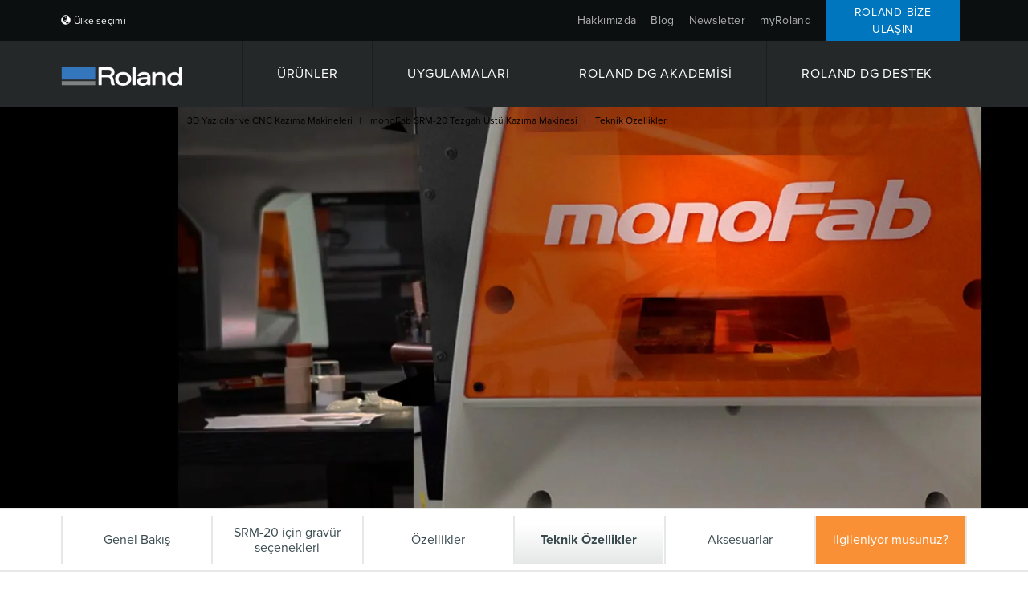

--- FILE ---
content_type: text/html; charset=utf-8
request_url: https://www.rolanddg.eu/tr/urunleri/3d/monofab-srm-20-tezgah-ustu-kazima-makinesi/specifications
body_size: 17920
content:


<!DOCTYPE html>
<!--[if IE 8 ]><html lang="tr" class="ie ie8"> <![endif]-->
<!--[if (gte IE 9)|!(IE)]><!-->
<html lang="tr">
<!--<![endif]-->
<head>
    <style>
        :root {
            --bs-gutter-y: 0px;
            --bs-gutter-x: 12px;
        }
    </style>
    
<meta name="VIcurrentDateTime" content="639044940402300507" />
<meta name="VirtualFolder" content="/" />
<script type="text/javascript" src="/layouts/system/VisitorIdentification.js"></script>

    <link rel="preload" as="style" href="/-/media/roland-emea/files/css/emea.css">
<link rel="preload" as="script" href="/-/media/roland-emea/files/js/emeascripts.min.js">
<link rel="preload" as="script" href="/-/media/roland-emea/files/js/homecro/homecro_removesweets.min.js">

<!--IP Retrieval Code Start-->
<script type="text/javascript">
    document.addEventListener("DOMContentLoaded",
        function() {
            var ip = getCookie("ip");

            if (ip === "") {
                getJSONP("https://api.ipify.org?format=jsonp&callback=?",
                    function(json) {
                        ip = json.ip;
                        setCookie("ip", json.ip, 365);
                        console.log('IP not found, service called: ' + ip);
                    });
            } else {
                console.log('IP found in cookie: ' + ip);
            }

            window.dataLayer = window.dataLayer || [];

            dataLayer.push({ 'gtm_ip_address': `${ip}` });
        });

    function setCookie(cname, cvalue, exdays) {
        var d = new Date();
        d.setTime(d.getTime() + (exdays * 24 * 60 * 60 * 1000));
        var expires = `expires=${d.toUTCString()}`;
        document.cookie = cname + "=" + cvalue + ";" + expires + ";path=/";
    }

    function getCookie(cname) {
        var name = cname + "=";
        var decodedCookie = decodeURIComponent(document.cookie);
        var ca = decodedCookie.split(';');
        for (var i = 0; i < ca.length; i++) {
            var c = ca[i];
            while (c.charAt(0) === ' ') {
                c = c.substring(1);
            }
            if (c.indexOf(name) === 0) {
                return c.substring(name.length, c.length);
            }
        }
        return "";
    }

    function getJSONP(url, success) {
        var ud = '_' + +new Date,
            script = document.createElement('script'),
            head = document.getElementsByTagName('head')[0] || document.documentElement;

        window[ud] = function(data) {
            head.removeChild(script);
            success && success(data);
        };

        script.src = url.replace('callback=?', 'callback=' + ud);
        head.appendChild(script);
    }
</script>
<!--IP Retrieval Code End-->
<!-- Google Tag Manager -->
<script>(function(w,d,s,l,i){w[l]=w[l]||[];w[l].push({'gtm.start':
new Date().getTime(),event:'gtm.js'});var f=d.getElementsByTagName(s)[0],
j=d.createElement(s),dl=l!='dataLayer'?'&l='+l:'';j.async=true;j.src=
'https://www.googletagmanager.com/gtm.js?id='+i+dl;f.parentNode.insertBefore(j,f);
})(window,document,'script','dataLayer','GTM-P7TZD2G');</script>
<!-- End Google Tag Manager -->
<script type="application/ld+json">
{ "@context" : "http://schema.org",
  "@type" : "Corporation",
  "name" : "Roland DG Turkiye",
  "description" : "Roland DG, 1991 yılından itibaren Roland DG Mid Europe adı ile İtalya'da doğrudan varlığını sürdürmektedir. Roland DG Mid Europe, 1994 yılından bu yana, baskı, bas/kes, baskı kesim, gravür ve modelleme makinelerinin Fransa'da ve Balkan ülkelerinde dağıtımını üstlenmiştir.",
  "url" : "https://www.rolanddg.eu/tr", "logo":"https://www.rolanddg.eu/-/media/roland-emea/images/global/logos/roland-logo-dark.png",
  "sameAs" : [ "https://www.facebook.com/RolandDGEurope",
"https://www.instagram.com/rolanddgeurope/", 
"https://www.linkedin.com/company/rolanddg-emea"],
"address":
[{
  "@type" : "PostalAddress",
  "streetAddress" : "Cobancesme Mah. Sanayi Cad.N.44 A/14 N.44 A/14 Bahcelievler",
 "addressLocality" : "Yenibosna İstanbul",
"addressRegion" : "Turkey",
"postalCode" : ""
}],
"contactPoint":
[{
  "@type" : "ContactPoint",
  "telephone" : "(+39) 0735 586558",
  "contactType" : "sales, customer service"
},
{
  "@type" : "ContactPoint",
  "telephone" : "(+39) 0735 586565",
  "contactType" : "technical support"
}],
"founder":
[{
  "@type" : "person",
  "name" : "Ikutaro Kakehashi"
}]
 }
</script>
    <meta name="viewport" content="width=device-width, initial-scale=1" />
<meta charset="utf-8">
<meta http-equiv="X-UA-Compatible" content="IE=edge" />

<title>SRM-20 Teknik &#214;zellikler | Roland DG</title>
<meta name="description" content="" />
<meta name="keywords" content="" />
<link rel="canonical" href="https://www.rolanddg.eu/tr/urunleri/3d/monofab-srm-20-tezgah-ustu-kazima-makinesi/specifications" />


        <link rel="alternate" href="https://www.rolanddg.eu/nl/producten/3d/srm-20-small-milling-machine/specifications" hreflang="nl" />
        <link rel="alternate" href="https://www.rolanddg.eu/en/products/3d/srm-20-small-milling-machine/specifications" hreflang="en" />
        <link rel="alternate" href="https://www.rolanddg.eu/en-gb/products/3d/srm-20-small-milling-machine/specifications" hreflang="en-GB" />
        <link rel="alternate" href="https://www.rolanddg.eu/fr/produits/3d/srm-20-small-milling-machine/specifications" hreflang="fr" />
        <link rel="alternate" href="https://www.rolanddg.eu/de/produkte/3d/srm-20-small-milling-machine/specifications" hreflang="de" />
        <link rel="alternate" href="https://www.rolanddg.eu/hu/term&#233;kek/3d/monofab-srm20-kompakt-mar&#243;g&#233;p/műszaki-adatok" hreflang="hu" />
        <link rel="alternate" href="https://www.rolanddg.eu/it/prodotti/modellatori-3d/srm-20-modellatore-3d-desktop/specifications" hreflang="it" />
        <link rel="alternate" href="https://www.rolanddg.eu/pl/produkty/3d/srm-20-small-milling-machine/specifications" hreflang="pl" />
        <link rel="alternate" href="https://www.rolanddg.eu/pt-pt/produtos/modeladoras-3d/fresadora-de-bancada-srm20/especificaciones" hreflang="pt-PT" />
        <link rel="alternate" href="https://www.rolanddg.eu/ru/produkcija-kompanii/3d-printery-i-frezernye-mashiny-s-chpu/srm-20-small-milling-machine/specifications" hreflang="ru" />
        <link rel="alternate" href="https://www.rolanddg.eu/es-es/productos/modeladoras-3d/srm-20-fresadora-compacta/especificaciones" hreflang="es-ES" />
        <link rel="alternate" href="https://www.rolanddg.eu/tr/urunleri/3d/monofab-srm-20-tezgah-ustu-kazima-makinesi/specifications" hreflang="tr" />
        <link rel="alternate" href="https://www.rolanddg.eu/en/products/3d/srm-20-small-milling-machine/specifications" hreflang="x-default" />


<link rel="image_src" href="" />
<meta property="og:title" content="SRM-20 Teknik &#214;zellikler | Roland DG" />
<meta property="og:description" content="" />
<meta property="og:url" content="https://www.rolanddg.eu/tr/urunleri/3d/monofab-srm-20-tezgah-ustu-kazima-makinesi/specifications" />
<meta property="og:image" content="" />
<meta property="og:site_name" content="Roland Website" />
<meta property="og:type" content="website" />


    <link rel="shortcut icon" href="https://cdn.rolanddg.eu/-/media/roland-emea/images/global/icons/favicon.ico?rev=-1" type="image/x-icon">
<link rel="icon" href="https://cdn.rolanddg.eu/-/media/roland-emea/images/global/icons/favicon_png.png?rev=-1" type="image/png">
<link rel="apple-touch-icon-precomposed" sizes="76x76" href="https://cdn.rolanddg.eu/-/media/roland-emea/images/global/icons/ios_76.png?rev=-1" >
<link rel="apple-touch-icon-precomposed" sizes="120x120" href="https://cdn.rolanddg.eu/-/media/roland-emea/images/global/icons/ios_120.png?rev=-1">
<link rel="apple-touch-icon-precomposed" sizes="152x152" href="https://cdn.rolanddg.eu/-/media/roland-emea/images/global/icons/ios_152.png?rev=-1">
<link rel="apple-touch-icon-precomposed" sizes="180x180" href="https://cdn.rolanddg.eu/-/media/roland-emea/images/global/icons/ios_180.png?rev=-1">
    


    <link rel="preconnect" href="https://code.jquery.com" crossorigin>
    <link rel="preconnect" href="https://cdn.jsdelivr.net" crossorigin>
    <link rel="dns-prefetch" href="//code.jquery.com">
    <link rel="dns-prefetch" href="//cdn.jsdelivr.net">
<link rel="preconnect" href="https://kit.fontawesome.com" crossorigin>
<link rel="dns-prefetch" href="//kit.fontawesome.com">
    <link rel="preconnect" href="https://use.typekit.net" crossorigin>
    <link rel="dns-prefetch" href="//use.typekit.net">
<!-- <link rel="stylesheet" href="https://use.typekit.net/nas3lxy.css"> -->

<link rel="preload" href="https://use.typekit.net/nas3lxy.css" as="style">
<link rel="stylesheet" href="https://use.typekit.net/nas3lxy.css" media="print" onload="this.media='all'">
<noscript><link rel="stylesheet" href="https://use.typekit.net/nas3lxy.css"></noscript>

<style>
@font-face {
      font-display: swap;
}
</style><link href="/bundles/css/vendor?v=SC5sBkH1CF8Su_UK96fCuVXuhdbib9X8W3oMlngjA5w1" rel="stylesheet"/>



<script src="https://kit.fontawesome.com/4141c79c6e.js" crossorigin="anonymous" defer></script>
<noscript><link rel="stylesheet" href="https://kit.fontawesome.com/4141c79c6e.css" crossorigin="anonymous" /></noscript>


    <link rel="preload" href="/bundles/css/local?v=Tgh7wqW-olqt7Gz7FxBkUUJSlzku7buyhCS9rnPVsgk1" as="style" />
    <link rel="stylesheet" href="/bundles/css/local?v=Tgh7wqW-olqt7Gz7FxBkUUJSlzku7buyhCS9rnPVsgk1" media="print" onload="this.onload=null;this.media='all'" />
    <noscript><link rel="stylesheet" href="/bundles/css/local?v=Tgh7wqW-olqt7Gz7FxBkUUJSlzku7buyhCS9rnPVsgk1" /></noscript>


<link rel="preload" href="/bundles/css/vendor-jquery-ui?v=j6dYEFzIKT1H-tqfA_KZlPs1HeNV8obVy5i4SoZqsmE1" as="style" />
<link rel="stylesheet" href="/bundles/css/vendor-jquery-ui?v=j6dYEFzIKT1H-tqfA_KZlPs1HeNV8obVy5i4SoZqsmE1" media="print" onload="this.onload=null;this.media='all'" />
<noscript><link rel="stylesheet" href="/bundles/css/vendor-jquery-ui?v=j6dYEFzIKT1H-tqfA_KZlPs1HeNV8obVy5i4SoZqsmE1" /></noscript>


<script src="//code.jquery.com/jquery-3.7.1.min.js"></script>
<script>(window.jQuery)||document.write('<script src="/bundles/js/vendor-jquery"><\/script>');</script>
<script src="//code.jquery.com/ui/1.12.1/jquery-ui.min.js" defer></script>
<script>(window.jQuery.ui)||document.write('<script src="/bundles/js/vendor-jquery-ui"><\/script>');</script>
<script src="//cdn.jsdelivr.net/npm/bootstrap@5.0.2/dist/js/bootstrap.bundle.min.js"></script>
<script>(window.bootstrap)||document.write('<script src="/bundles/js/vendor-bootstrap"><\/script>');</script>
<script src="/bundles/js/vendor?v=VwO4d6nS3B2T7CyvSmyugLnteEnifz6_De3X08EIKgg1"></script>
<script src="/bundles/js/local?v=x3VCzh0WhyrWWsvxxJ_s477Xk01_ZDz2gizA_e0pQe01" defer></script>




    
</head>
<body data-template="Product Specifications Page">
    <!-- Google Tag Manager (noscript) -->
<noscript><iframe src="https://www.googletagmanager.com/ns.html?id=GTM-P7TZD2G"
height="0" width="0" style="display:none;visibility:hidden"></iframe></noscript>
<!-- End Google Tag Manager (noscript) -->
</script>
    <header class="header">
    <div class="header-top">
        <div class="container-fluid">
            <div class="row top-brow">
                <div class="col-sm-4 region-selector-wrapper">
                    <ul class="text-start list-unstyled list-inline region-selector">
    <li class="link region dropup">
        <span class="flag flag-"></span>
<a href="https://www.rolanddg.eu/tr/regions" title="Change country" ></a>                <link href="/bundles/css/local/navigation?v=KpfAoe66SQmqgAyTvkOLS6FwgYnl2l7wy4Ob_jgGeDg1" rel="stylesheet"/>


    <a href="#" class="dropdown-toggle" data-bs-toggle="dropdown">T&#252;rk&#231;e</a>
    <ul class="dropdown-menu language-selector">
            <li>
                <a href="https://www.rolanddg.eu/nl/producten/3d/srm-20-small-milling-machine/specifications">
                    Nederlands
                </a>
            </li>
            <li>
                <a href="https://www.rolanddg.eu/en/products/3d/srm-20-small-milling-machine/specifications">
                    English
                </a>
            </li>
            <li>
                <a href="https://www.rolanddg.eu/en-gb/products/3d/srm-20-small-milling-machine/specifications">
                    English (GB)
                </a>
            </li>
            <li>
                <a href="https://www.rolanddg.eu/en-em/products/3d/srm-20-small-milling-machine/specifications">
                    English (EM)
                </a>
            </li>
            <li>
                <a href="https://www.rolanddg.eu/fr/produits/3d/srm-20-small-milling-machine/specifications">
                    Fran&#231;ais
                </a>
            </li>
            <li>
                <a href="https://www.rolanddg.eu/fr-em/produits/3d/srm-20-small-milling-machine/specifications">
                    Fran&#231;ais (EM)
                </a>
            </li>
            <li>
                <a href="https://www.rolanddg.eu/de/produkte/3d/srm-20-small-milling-machine/specifications">
                    Deutsch
                </a>
            </li>
            <li>
                <a href="https://www.rolanddg.eu/hu/term&#233;kek/3d/monofab-srm20-kompakt-mar&#243;g&#233;p/műszaki-adatok">
                    Magyar
                </a>
            </li>
            <li>
                <a href="https://www.rolanddg.eu/it/prodotti/modellatori-3d/srm-20-modellatore-3d-desktop/specifications">
                    Italiano
                </a>
            </li>
            <li>
                <a href="https://www.rolanddg.eu/pl/produkty/3d/srm-20-small-milling-machine/specifications">
                    Polska
                </a>
            </li>
            <li>
                <a href="https://www.rolanddg.eu/pt-pt/produtos/modeladoras-3d/fresadora-de-bancada-srm20/especificaciones">
                    Portugu&#234;s (Portugal)
                </a>
            </li>
            <li>
                <a href="https://www.rolanddg.eu/ru/produkcija-kompanii/3d-printery-i-frezernye-mashiny-s-chpu/srm-20-small-milling-machine/specifications">
                    Русский
                </a>
            </li>
            <li>
                <a href="https://www.rolanddg.eu/es-es/productos/modeladoras-3d/srm-20-fresadora-compacta/especificaciones">
                    Espa&#241;ol
                </a>
            </li>
    </ul>

    </li>
</ul>
                </div>
                <div class="col-sm-4 scroll-header-logo hidden">
<a href="https://www.rolanddg.eu/tr/" class="" ><img src="https://cdn.rolanddg.eu/-/media/roland-emea/images/global/logos/roland-logo-dark.png?rev=-1&amp;la=tr&amp;h=33&amp;w=234&amp;hash=09A9A6323C31607F5F768AE3502DA406" class="logo" alt="Roland DG" /></a>                </div>
                <div class="col-sm-8 utility-links">
                    <ul class="text-end list-unstyled list-inline" role="navigation">
        <li class="link about ">

<a href="https://www.rolanddg.eu/tr/hakkinda" class="dropdown-toggle utility-menu-mobile" data-toggle="dropdown" >Hakkımızda</a><a href="https://www.rolanddg.eu/tr/hakkinda" class="utility-menu" >Hakkımızda</a>                <div class="dropdown-menu one-column">
                    <ul class="list-unstyled col-sm-12">
                            <li class="">
<a href="https://www.rolanddg.eu/tr/hakkinda" >Hakkında Roland DG</a>                            </li>
                            <li class="">
<a href="https://www.rolanddg.eu/tr/hakkinda/bizimle-iletişime-ge&#231;in" >Bize Ulaşın</a>                            </li>
                            <li class="">
<a href="https://www.rolanddg.eu/tr/hakkinda/etkinlikler" target="_parent" >Etkinlikler</a>                            </li>
                            <li class="">
                            </li>
                            <li class="">
<a href="https://www.rolanddg.eu/tr/hakkinda/haberler" >Haberler</a>                            </li>
                    </ul>
                </div>
        </li>
        <li class="link how-tos ">

<a href="https://www.rolanddg.eu/tr/blog" >Blog</a>        </li>
        <li class="link  d-none d-md-block">

<a href="https://www.rolanddg.eu/tr/newsletters" >Newsletter </a>        </li>
        <li class="link  ">

<a href="https://my.rolanddg.eu/customer/account/login" >myRoland</a>        </li>
        <li class="link dealer ">

<a href="https://www.rolanddg.eu/tr/hakkinda/bizimle-iletişime-ge&#231;in" target="_parent" >Roland Bize ulaşın</a>        </li>
</ul>
                </div>
            </div>
        </div>
    </div>

    <nav class="navbar navbar-inverse pb-0 navbar-expand-md">
        <div class="container-fluid">
            <div class="navbar-header">
    <button type="button" class="navbar-toggle navbar-toggler collapsed" data-bs-toggle="collapse" data-bs-target="#roland-main-navbar-collapse" aria-expanded="false">
        <span class="sr-only">Toggle navigation</span>
        <span class="icon-bar top-bar"></span>
        <span class="icon-bar middle-bar"></span>
        <span class="icon-bar bottom-bar"></span>
    </button>

    <span style="float: left" class="navbar-border"></span>

<a href="https://www.rolanddg.eu/tr/" class="navbar-brand brand" ><img src="https://cdn.rolanddg.eu/-/media/roland-emea/images/global/logos/roland-logo-dark.png?rev=-1&amp;la=tr&amp;h=33&amp;w=234&amp;hash=09A9A6323C31607F5F768AE3502DA406" class="logo" alt="Roland DG" /></a>

    <span style="float: right" class="navbar-border"></span>


    <span style="float: right" class="navbar-border"></span>
</div>
            <div class="collapse navbar-collapse" id="roland-main-navbar-collapse">
    <ul class="nav nav-justified flex-grow-1">
            <li class="nav-dropdown-large flex-grow-1">
<a href="https://www.rolanddg.eu/tr/urunleri" class="mobile-toggle dropdown-bs-toggle" data-bs-toggle="dropdown" > ÜRÜNLER</a><a href="https://www.rolanddg.eu/tr/urunleri" class="desktop-link dropdown-bs-toggle" > ÜRÜNLER</a>
                <div class="dropdown-menu products-dropdown-menu">
    <div class="container-fluid">
        <div class="row product-images">
            <div class="choose-btn">
                  <a href="https://www.rolanddg.eu/tr/urunleri" target="_parent" >Se&#231;meme yardım et</a>
            </div>

                <div class="col-md-3 ps-md-5">
                    <h2 class="heading-h2">
<a href="https://www.rolanddg.eu/tr/urunleri/yazicilar" >Geniş Formatlı Yazıcılar + Kesiciler</a>                    </h2>
                        <ul class="list-unstyled row">
<li class="d-block d-md-none">
<a href="https://www.rolanddg.eu/tr/urunleri" >        <span class="show">Tüm Ürünleri Görüntüle</span>
</a></li><li class="d-block d-md-none">
<a href="https://www.rolanddg.eu/tr/urunleri/yazicilar" >        <span class="show">Large Format Printers + Printer/Cutters</span>
</a></li><li class="d-none d-md-block">
<a href="https://www.rolanddg.eu/tr/urunleri/yazicilar/eko-solvent" target="_parent" ><img src="https://cdn.rolanddg.eu/-/media/roland-emea/images/navigation/nav_tv3.png?rev=34566ce0a3874ee899a81ac9c4d02ef3&amp;la=tr&amp;h=95&amp;w=141&amp;hash=3D2619DC457A6470393A3552A770F68E" alt="Nav_TV3" />        <span class="show">Eko-Solvent Yazıcı ve Bas Kes Cihazları</span>
</a></li><li class="d-none d-md-block">
<a href="https://www.rolanddg.eu/tr/urunleri/yazicilar/uv-yazicilar-ve-yazici-kesiciler" ><img src="https://cdn.rolanddg.eu/-/media/roland-emea/images/products/printers/mo240/new-images/mo240_meganav.jpg?rev=-1&amp;la=tr&amp;h=534&amp;w=801&amp;hash=63986311D4AF44834AAEE25927DB5CD3" alt="VersaObject MO" />        <span class="show">UV Yazıcılar ve Bas Kes Cihazları</span>
</a></li><li class="">
<a href="https://www.rolanddg.eu/tr/urunleri/yazicilar/dogrudan-filme-dtf-yazicilar" target="_parent" ><img src="https://cdn.rolanddg.eu/-/media/roland-emea/images/products/printers/by20/teaserby20.png?rev=-1&amp;la=tr&amp;h=533&amp;w=800&amp;hash=D0484748984EC58D577A6CD0D87182B0" alt="BY-20 DTF Printer" />        <span class="show">Doğrudan Filme (DTF) Yazıcılar</span>
</a></li>                        </ul>
                </div>
                <div class="col-md-3">
                    <h2 class="heading-h2">
<a href="https://www.rolanddg.eu/tr/urunleri/vinil-kesim-makineleri" >VİNİL KESİM MAKİNALARI</a>                    </h2>
                        <ul class="list-unstyled row">
<li class="d-none d-md-block">
<a href="https://www.rolanddg.eu/tr/urunleri/vinil-kesim-makineleri/camm-1-gr2-large-format-cutters" ><img src="https://cdn.rolanddg.eu/-/media/roland-emea/images/global/meganav/products/gr2-cutter.jpg?rev=-1&amp;la=tr&amp;h=94&amp;w=140&amp;hash=F9C8BF14D7C6A354BBBF277F254F849C" alt="" />        <span class="show">Geniş Kesiciler</span>
</a></li><li class="">
<a href="https://www.rolanddg.eu/tr/urunleri/yazicilar/su-bazli-lateks-yazicilar" target="_parent" ><img src="https://cdn.rolanddg.eu/-/media/roland-dg/images/products/printers/ap-640/thumbnails/ap-640-resin-latex-printer-thumbnail-150x100-noshadow.png?rev=-1&amp;la=tr&amp;h=100&amp;w=151&amp;hash=9195D84D13EE52C2D91DB4AC95D3D40F" alt="TrueVIS AP-640 Reçine/Lateks Yazıcılar" />        <span class="show">Su Bazlı ve Lateks Yazıcılar</span>
</a></li>                        </ul>
                </div>
                <div class="col-md-3">
                    <h2 class="heading-h2">
<a href="https://www.rolanddg.eu/tr/urunleri/gravur-makinalari" > Grav&#252;r ve dekorat&#246;rler</a>                    </h2>
                        <ul class="list-unstyled row">
<li class="d-none d-md-block">
<a href="https://www.rolanddg.eu/tr/urunleri/vinil-kesim-makineleri/masaustu-vinil-kesiciler" ><img src="https://cdn.rolanddg.eu/-/media/roland-emea/images/products/cutters/versastudio-gs2-24/gs2-24-meganav.jpg?rev=-1&amp;la=tr&amp;h=94&amp;w=140&amp;hash=33ADEA4C4821B6199C2D8124065FF58A" alt="" />        <span class="show">Masaüstü Kesiciler</span>
</a></li><li class="d-none d-md-block">
<a href="https://www.rolanddg.eu/tr/urunleri/gravur-makinalari/tezgah-ustu-kazima" ><img src="https://cdn.rolanddg.eu/-/media/roland-emea/images/navigation/navigation_thumbnail_de3.jpg?rev=-1&amp;la=tr&amp;h=94&amp;w=140&amp;hash=8F3B799E9F09DDB6F97A7DED204D986B" alt="" />        <span class="show">Tezgah Üstü Gravürler</span>
</a></li><li class="d-none d-md-block">
<a href="https://www.rolanddg.eu/tr/urunleri/gravur-makinalari/impact-printers" target="_parent" ><img src="https://cdn.rolanddg.eu/-/media/roland-emea/images/navigation/navigation_thumbnail_ld80.jpg?rev=-1&amp;la=tr&amp;h=94&amp;w=140&amp;hash=4903ADE7BE1293C1B89BADF0B81BBAC2" alt="" />        <span class="show">Laser Dekoratör</span>
</a></li>                        </ul>
                </div>
                <div class="col-md-3">
                    <h2 class="heading-h2">
<a href="https://www.rolanddg.eu/tr/urunleri/3d" >Freze Makinesi</a>                    </h2>
                        <ul class="list-unstyled row">
<li class="">
        <span class="show"></span>
</li><li class="d-none d-md-block">
<a href="https://www.rolanddg.eu/tr/urunleri/3d/3d-yazicilar-ve-kazima-makineleri" ><img src="https://cdn.rolanddg.eu/-/media/roland-emea/images/navigation/navigation_thumbnail_mdx50.jpg?rev=-1&amp;la=tr&amp;h=94&amp;w=140&amp;hash=6732AEC99ECE1485C7A3FC3BA0D798B0" alt="" />        <span class="show">Kazıma Makineleri</span>
</a></li><li class="">
        <span class="show"></span>
</li>                        </ul>
                </div>
        </div>
            <div class="row product-links">
                <ul class="list-unstyled list-inline text-start offset-lg-1 offset-md-0 col-md-10 flex-list">

                            <li class=" ">
<a href="https://www.rolanddg.eu/tr/urunleri/murekkepler" >M&#252;rekkepler</a>                            </li>
                            <li class=" ">
<a href="https://www.rolanddg.eu/tr/urunleri/software" >Yazılım + Uygulama</a>                            </li>
                            <li class="pull-right ">
<a href="http://rolandprofilecenter.com/" >ICC Profilleri</a>                            </li>


                </ul>
            </div>
            <ul class="list-unstyled row text-start mobile-image-links">
                        <li class="">
<a href="https://www.rolanddg.eu/tr/urunleri/murekkepler" >M&#252;rekkepler</a>                        </li>
                        <li class="">
<a href="https://www.rolanddg.eu/tr/urunleri/software" >Yazılım + Uygulama</a>                        </li>
                        <li class="">
<a href="http://rolandprofilecenter.com/" >ICC Profilleri</a>                        </li>

            </ul>
    </div>
</div>
            </li>
            <li class="nav-dropdown-large flex-grow-1">
<a href="https://www.rolanddg.eu/tr/uygulamalari" class="mobile-toggle dropdown-bs-toggle" data-bs-toggle="dropdown" target="_parent" >UYGULAMALARI</a><a href="https://www.rolanddg.eu/tr/uygulamalari" class="desktop-link dropdown-bs-toggle" target="_parent" >UYGULAMALARI</a>
                




<div class="dropdown-menu showcase-dropdown-menu">
    <div class="container-fluid">
        <div class="row">
            <div class="col-md-12">
                <h2 class="heading-h2"></h2>
            </div>
        </div>
        <div class="row">
            <div class="col-md-3 ms-auto left-column">
                <div class="row">
                    <div class="col-md-12">
                        <h3 class="heading-h3">
                            UYGULAMALARI
                        </h3>
                    </div>
                </div>
                <ul class="list-unstyled text-start">
                        <li class="d-block d-md-none">
<a href="https://www.rolanddg.eu/tr/uygulamalari" >See all applications</a>                        </li>
                        <li class="">
<a href="https://www.rolanddg.eu/tr/uygulamalari/oduller-kupalar-ve-madalyalar" target="_parent" >Ödüller, kupalar ve madalyalar</a>                        </li>
                        <li class="">
<a href="https://www.rolanddg.eu/tr/uygulamalari/afisler" target="_parent" >Afişler</a>                        </li>
                        <li class="">
<a href="https://www.rolanddg.eu/tr/uygulamalari/braille" >Braille</a>                        </li>
                        <li class="">
                        </li>
                        <li class="d-none d-md-block">
<a href="https://www.rolanddg.eu/tr/uygulamalari/kanvas-uzerine-baiki" target="_parent" >Kanvas Üzerine Baskı</a>                        </li>
                        <li class="d-none d-md-block">
<a href="https://www.rolanddg.eu/tr/uygulamalari/cikartmalar-ve-etiketler" >Çıkartmalar ve Etiketler</a>                        </li>

                </ul>
                <div class="row mega-nav-view-all">
                    <div class="col-md-12 text-start">
                        <p>
                              <a href="https://www.rolanddg.eu/tr/uygulamalari" class="btn btn-link btn-xs all" target="_parent" title="Industries" >T&#252;m &#220;r&#252;nleri G&#246;r&#252;nt&#252;le</a>
                        </p>
                    </div>
                </div>
            </div>
            <div class="col-md-7 me-auto right-column">
                <div class="row">
                    <h3 class="heading-h3">
                        
                    </h3>
                </div>
                <ul class="row galleries list-unstyled list-inline">
                        <li class="col-md-4 d-none d-md-block">
                            
<a href="https://www.rolanddg.eu/tr/uygulamalari/tabelalar" class="gallery" target="_parent" ><img src="https://cdn.rolanddg.eu/-/media/roland-emea/images/applications/signmaking/2023/signageheadermob.jpg?rev=-1&amp;la=tr&amp;h=534&amp;w=801&amp;hash=FE67B1A870C53D12FFCCA759DA584A76" class="img-responsive" alt="" />    <span class="gallery-heading">Tabelalar</span>
    <span class="gallery-description"></span>
</a>
                        </li>
                        <li class="col-md-4 d-none d-md-block">
                            
<a href="https://www.rolanddg.eu/tr/uygulamalari/kisisellestirme" class="gallery" target="_parent" ><img src="https://cdn.rolanddg.eu/-/media/roland-emea/images/applications/personalisation-machines/personalisationheadermob.jpg?rev=-1&amp;la=tr&amp;h=534&amp;w=801&amp;hash=64D90998E5A41AC08FD4803BD47DCCAC" class="img-responsive" alt="" />    <span class="gallery-heading">Kişiselleştirme makineleri</span>
    <span class="gallery-description"></span>
</a>
                        </li>
                        <li class="col-md-4 d-none d-md-block">
                            
<a href="https://www.rolanddg.eu/tr/uygulamalari/cikartmalar-ve-etiketler" class="gallery" target="_parent" ><img src="https://cdn.rolanddg.eu/-/media/roland-emea/images/applications/stickers/stickers-22/sticker-printing-header-mobile.jpg?rev=-1&amp;la=tr&amp;h=534&amp;w=801&amp;hash=CC27A324187904A4DF45EDB4D41FED8F" class="img-responsive" alt="" />    <span class="gallery-heading">Çıkartmalar ve Etiketler</span>
    <span class="gallery-description"></span>
</a>
                        </li>
                        <li class="col-md-4 ">
                            
<a href="https://www.rolanddg.eu/tr/uygulamalari/tisort-baski-makineleri" class="gallery" ><img src="https://cdn.rolanddg.eu/-/media/roland-emea/images/applications/tshirt-printing-machine/tshirtprintingheadermob.png?rev=-1&amp;la=tr&amp;h=534&amp;w=801&amp;hash=DD026D863CCB96472FEEF809D01D79DB" class="img-responsive" alt="" />    <span class="gallery-heading">Tişört Baskı Makineleri</span>
    <span class="gallery-description"></span>
</a>
                        </li>
                        <li class="col-md-4 d-none d-md-block">
                            
<a href="https://www.rolanddg.eu/tr/uygulamalari/ahsap-uzerine-baski" class="gallery" target="_parent" ><img src="https://cdn.rolanddg.eu/-/media/roland-emea/images/applications/printing-on-wood/new-images-2023/wood-printing-header-mob.jpg?rev=-1&amp;la=tr&amp;h=534&amp;w=801&amp;hash=E32D80304D24448344A5E48742724211" class="img-responsive" alt="" />    <span class="gallery-heading">Profesyonel Ahşap Baskı Makineleriyle</span>
    <span class="gallery-description"></span>
</a>
                        </li>
                        <li class="col-md-4 d-none d-md-block">
                            
<a href="https://www.rolanddg.eu/tr/uygulamalari/cama-baiki" class="gallery" target="_parent" ><img src="https://cdn.rolanddg.eu/-/media/roland-emea/images/applications/printing-on-glass/overview/splashbackbannerheader-mob.jpg?rev=-1&amp;la=tr&amp;h=533&amp;w=800&amp;hash=257F60A52A32A751A3F5FD3FC4964F02" class="img-responsive" alt="" />    <span class="gallery-heading">Cama Baskı</span>
    <span class="gallery-description"></span>
</a>
                        </li>
                </ul>
                <ul class="list-unstyled text-start mobile-image-links">
                        <li class="col-md-6 d-none d-md-block">
                            
<a href="https://www.rolanddg.eu/tr/uygulamalari/tabelalar" class="gallery" target="_parent" ><img src="https://cdn.rolanddg.eu/-/media/roland-emea/images/applications/signmaking/2023/signageheadermob.jpg?rev=-1&amp;la=tr&amp;h=534&amp;w=801&amp;hash=FE67B1A870C53D12FFCCA759DA584A76" class="img-responsive" alt="" />    <span class="gallery-heading">Tabelalar</span>
    <span class="gallery-description"></span>
</a>
                        </li>
                        <li class="col-md-6 d-none d-md-block">
                            
<a href="https://www.rolanddg.eu/tr/uygulamalari/kisisellestirme" class="gallery" target="_parent" ><img src="https://cdn.rolanddg.eu/-/media/roland-emea/images/applications/personalisation-machines/personalisationheadermob.jpg?rev=-1&amp;la=tr&amp;h=534&amp;w=801&amp;hash=64D90998E5A41AC08FD4803BD47DCCAC" class="img-responsive" alt="" />    <span class="gallery-heading">Kişiselleştirme makineleri</span>
    <span class="gallery-description"></span>
</a>
                        </li>
                        <li class="col-md-6 d-none d-md-block">
                            
<a href="https://www.rolanddg.eu/tr/uygulamalari/cikartmalar-ve-etiketler" class="gallery" target="_parent" ><img src="https://cdn.rolanddg.eu/-/media/roland-emea/images/applications/stickers/stickers-22/sticker-printing-header-mobile.jpg?rev=-1&amp;la=tr&amp;h=534&amp;w=801&amp;hash=CC27A324187904A4DF45EDB4D41FED8F" class="img-responsive" alt="" />    <span class="gallery-heading">Çıkartmalar ve Etiketler</span>
    <span class="gallery-description"></span>
</a>
                        </li>
                        <li class="col-md-6 ">
                            
<a href="https://www.rolanddg.eu/tr/uygulamalari/tisort-baski-makineleri" class="gallery" ><img src="https://cdn.rolanddg.eu/-/media/roland-emea/images/applications/tshirt-printing-machine/tshirtprintingheadermob.png?rev=-1&amp;la=tr&amp;h=534&amp;w=801&amp;hash=DD026D863CCB96472FEEF809D01D79DB" class="img-responsive" alt="" />    <span class="gallery-heading">Tişört Baskı Makineleri</span>
    <span class="gallery-description"></span>
</a>
                        </li>
                        <li class="col-md-6 d-none d-md-block">
                            
<a href="https://www.rolanddg.eu/tr/uygulamalari/ahsap-uzerine-baski" class="gallery" target="_parent" ><img src="https://cdn.rolanddg.eu/-/media/roland-emea/images/applications/printing-on-wood/new-images-2023/wood-printing-header-mob.jpg?rev=-1&amp;la=tr&amp;h=534&amp;w=801&amp;hash=E32D80304D24448344A5E48742724211" class="img-responsive" alt="" />    <span class="gallery-heading">Profesyonel Ahşap Baskı Makineleriyle</span>
    <span class="gallery-description"></span>
</a>
                        </li>
                        <li class="col-md-6 d-none d-md-block">
                            
<a href="https://www.rolanddg.eu/tr/uygulamalari/cama-baiki" class="gallery" target="_parent" ><img src="https://cdn.rolanddg.eu/-/media/roland-emea/images/applications/printing-on-glass/overview/splashbackbannerheader-mob.jpg?rev=-1&amp;la=tr&amp;h=533&amp;w=800&amp;hash=257F60A52A32A751A3F5FD3FC4964F02" class="img-responsive" alt="" />    <span class="gallery-heading">Cama Baskı</span>
    <span class="gallery-description"></span>
</a>
                        </li>
                </ul>
            </div>
        </div>
    </div>
</div>
            </li>
            <li class=" flex-grow-1">
<a href="https://www.rolanddg.eu/tr/roland-dg-academy" class="mobile-toggle dropdown-bs-toggle" data-bs-toggle="dropdown" >Roland DG Akademisi</a><a href="https://www.rolanddg.eu/tr/roland-dg-academy" class="desktop-link dropdown-bs-toggle" >Roland DG Akademisi</a>
                
        <ul class="dropdown-menu">
                <li>
<a href="https://www.rolanddg.eu/tr/roland-dg-academy" >Roland DG Academy</a>                </li>
        </ul>

            </li>
            <li class=" flex-grow-1">
<a href="https://www.rolanddg.eu/tr/destek/hikayeniz-burada-baslar" class="mobile-toggle dropdown-bs-toggle" data-bs-toggle="dropdown" target="_parent" >Roland DG Destek</a><a href="https://www.rolanddg.eu/tr/destek/hikayeniz-burada-baslar" class="desktop-link dropdown-bs-toggle" target="_parent" >Roland DG Destek</a>
                
        <ul class="dropdown-menu">
                <li>
<a href="https://www.rolanddg.eu/tr/destek/hikayeniz-burada-baslar" >Destek Alın</a>                </li>
                <li>
<a href="https://www.rolanddg.eu/tr/destek/care-plans" >Garantinizi uzatın</a>                </li>
                <li>
<a href="https://my.rolanddg.eu/customer/account/login" target="_blank" rel="noopener noreferrer" >Ürününüzü kaydedin</a>                </li>
                <li>
<a href="https://www.rolanddg.eu/tr/destek/msds" >Safety Data Sheets</a>                </li>
                <li>
<a href="https://www.rolanddg.eu/tr/destek/hikayeniz-burada-baslar#othersupport" >Çevrimiçi kaynaklar</a>                </li>
        </ul>

            </li>
    </ul>

    <div class="mobile-nav">
        <ul class="list-unstyled">
                <li class="link about ">
<a href="https://www.rolanddg.eu/tr/hakkinda" >Hakkımızda</a>                </li>
                <li class="link how-tos ">
<a href="https://www.rolanddg.eu/tr/blog" >Blog</a>                </li>
                <li class="link  d-none d-md-block">
<a href="https://www.rolanddg.eu/tr/newsletters" >Newsletter </a>                </li>
                <li class="link  ">
<a href="https://my.rolanddg.eu/customer/account/login" >myRoland</a>                </li>
                <li class="link dealer ">
<a href="https://www.rolanddg.eu/tr/hakkinda/bizimle-iletişime-ge&#231;in" target="_parent" >Roland Bize ulaşın</a>                </li>
            <li class="region">
                <span class="flag flag-"></span> - T&#252;rk&#231;e
<a href="https://www.rolanddg.eu/tr/regions" title="Change country" >                    <span>(Değişim)</span>
</a>            </li>
        </ul>
    </div>
</div>

<script>
    $(function () {
        $(".mobile-toggle").click(function () {
            $(this).parent('li').toggleClass('open');
        })
    });
</script>
        </div>
    </nav>
</header>

<script type="text/javascript">
    $(document)
        .ready(function () {
            setHeaderPadding();
            var galleries = $(".showcase-dropdown-menu .galleries .gallery");
            setTimeout(function () {
                roland.utilities.makeEqualHeights(galleries);
            },
                1500);

            roland.utilities.showHideOnScroll('nav.navbar', '.region-selector-wrapper', '.scroll-header-logo');
    });

    $(window)
        .resize(function () {
            var galleries = $(".showcase-dropdown-menu .galleries .gallery");
            setHeaderPadding()
            roland.utilities.makeEqualHeights(galleries);
        });

    function setHeaderPadding() {
        var headerHeight = $(".header-top:visible").height() || 0;
        $(".header .navbar").css("padding-top", headerHeight);
        
    }
</script>
    
    <main>
        <link href="/bundles/css/local/common?v=ewUCeMziJXyCuna-HRYyqotOupoVkaSjLB9d0sSXuvo1" rel="stylesheet"/>




<link href="/bundles/css/local/navigation?v=KpfAoe66SQmqgAyTvkOLS6FwgYnl2l7wy4Ob_jgGeDg1" rel="stylesheet"/>


<div id="content" class="product-sublayout single-column">
    

<link href="/bundles/css/local/navigation?v=KpfAoe66SQmqgAyTvkOLS6FwgYnl2l7wy4Ob_jgGeDg1" rel="stylesheet"/>



    <div class="container-fluid custom-container">
        <div class="row">

            <ol class="breadcrumb  dark">
                        <li>
                            <a href="https://www.rolanddg.eu/tr/" style="">Roland DG</a>
                        </li>
                        <li>
                            <a href="https://www.rolanddg.eu/tr/urunleri" style="">Roland ÜRÜNLERİ</a>
                        </li>
                        <li>
                            <a href="https://www.rolanddg.eu/tr/urunleri/3d" style="">3D Yazıcılar ve CNC Kazıma Makineleri</a>
                        </li>
                        <li>
                            <a href="https://www.rolanddg.eu/tr/urunleri/3d/monofab-srm-20-tezgah-ustu-kazima-makinesi" style="">monoFab SRM-20 Tezgah Üstü Kazıma Makinesi</a>
                        </li>
                        <li>
                            <a href="https://www.rolanddg.eu/tr/urunleri/3d/monofab-srm-20-tezgah-ustu-kazima-makinesi/specifications" style="">Teknik Özellikler</a>
                        </li>
            </ol>
        </div>
    </div>


    <link href="/bundles/css/local/common?v=ewUCeMziJXyCuna-HRYyqotOupoVkaSjLB9d0sSXuvo1" rel="stylesheet"/>

        <div class="image-header product-image-header background-image" style="background-image: url(https://cdn.rolanddg.eu/-/media/roland-emea/images/products/3d/srm20/srm20specifications.jpg?rev=-1);">
            <div class="mobile-image">
<img src="https://cdn.rolanddg.eu/-/media/roland-emea/images/products/3d/srm20/srm20specsmobile.jpg?rev=-1&amp;la=tr&amp;h=533&amp;w=800&amp;hash=5A057FBEBF683F835A58F7D7D0D7537C" class="img-responsive" alt="" />            </div>
        </div>
<link href="/bundles/css/local/products?v=4iNFN8C3eWNgM46b1EE0285T-_vlonUgMMgVy2vhCLQ1" rel="stylesheet"/>




<div class="product-navigation affix-sub-nav">
    <div>
        <nav class="navbar container-fluid">
            <div class="navbar-header flex-grow-1 w-100">
                <a class="toggle collapsed" data-bs-toggle="collapse" href="#_12229574-b183-495f-89cb-bf22f39ad70c" aria-expanded="false">
                    Teknik &#214;zellikler
                </a>
            </div>
            <div class="collapse flex-grow-1" id="_12229574-b183-495f-89cb-bf22f39ad70c">
                <ul class="navbar-nav w-100">
                            <li>
                                <a href="https://www.rolanddg.eu/tr/urunleri/3d/monofab-srm-20-tezgah-ustu-kazima-makinesi">
                                    <span>
                                        Genel Bakış
                                    </span>
                                </a>
                            </li>
                            <li>
                                <a href="https://www.rolanddg.eu/tr/urunleri/3d/monofab-srm-20-tezgah-ustu-kazima-makinesi/ekit">
                                    <span>
                                        SRM-20 i&#231;in grav&#252;r se&#231;enekleri
                                    </span>
                                </a>
                            </li>
                            <li>
                                <a href="https://www.rolanddg.eu/tr/urunleri/3d/monofab-srm-20-tezgah-ustu-kazima-makinesi/features">
                                    <span>
                                        &#214;zellikler
                                    </span>
                                </a>
                            </li>
                            <li>
                                <a href="https://www.rolanddg.eu/tr/urunleri/3d/monofab-srm-20-tezgah-ustu-kazima-makinesi/specifications" class=" is-selected">
                                    <span>
                                        Teknik &#214;zellikler
                                    </span>
                                </a>
                            </li>
                            <li>
                                <a href="https://www.rolanddg.eu/tr/urunleri/3d/monofab-srm-20-tezgah-ustu-kazima-makinesi/accessories">
                                    <span>
                                        Aksesuarlar
                                    </span>
                                </a>
                            </li>
                            <li>
                                <a href="https://www.rolanddg.eu/tr/urunleri/3d/monofab-srm-20-tezgah-ustu-kazima-makinesi/ilgileniyor-musunuz">
                                    <span>
                                        ilgileniyor musunuz?
                                    </span>
                                </a>
                            </li>
                </ul>
            </div>
        </nav>
    </div>
</div>
<div class="product-navigation-shim"></div>

<script type="text/javascript" src="/Include/Roland/Local/Scripts/Products/roland.tabnav.min.js"></script>
<script type="text/javascript">
    roland.tabnav.init();
</script>

<div class="top-headline">
    <div class="container-fluid">
        <div class="row">
            <div class="col-12 text-left">
                <div class="top-headline">
                    <h1>

    <div class="h1 headline">SRM-20 Teknik Özellikler</div>
</h1>

                </div>
            </div>
        </div>
    </div>
</div>


    <div class="main-content-container product-main-content-container">
        <link href="/bundles/css/local/products?v=4iNFN8C3eWNgM46b1EE0285T-_vlonUgMMgVy2vhCLQ1" rel="stylesheet"/>


<div class="custom-container content-body">
                <table cellspacing="1" cellpadding="2" class="specifications table table-responsive">
                <tbody>
                    <tr>
                        <th width="143" valign="top">MODEL</th>
                        <th valign="top">SRM-20</th>
                    </tr>
                    <tr>
                        <td valign="top" class="tableheading">Uygulanabilir malzeme/td>
                        </td><td valign="top">Kimyasal ahap ve modelleme mumu gibi reçineler (metal desteklenmiyor), makinede ileme için tabakalar.</td>
                    </tr>
                    <tr>
                        <td valign="top" class="tableheading">X, Y ve Z çalıma aralıkları</td>
                        <td valign="top">8 (X) x 6 (Y) x 2.38 (Z) inches,<br />
                        203.2 (X) x 152.4 (Y) x 60.5 (Z) mm</td>
                    </tr>
                    <tr>
                        <td valign="top" class="tableheading">Tezgah boyutu</td>
                        <td valign="top">9.14 (X) x 6.17 (Y) inches,<br />
                        232.2 (X) x 156.6 (Y) mm</td>
                    </tr>
                    <tr>
                        <td valign="top" class="tableheading">Distance From Collet Tip                  to Table</td>
                        <td valign="top">Maximum, 5.15 in <br />
                        (130.75mm)</td>
                    </tr>
                    <tr>
                        <td valign="top" class="tableheading">Loadable Workpiece Weight</td>
                        <td valign="top" style="width: 357px;">4.4 lbs (2kg)</td>
                    </tr>
                    <tr>
                        <td valign="top" class="tableheading">X-, Y-, and Z-Axis Drive                  System</td>
                        <td valign="top">Stepping motor</td>
                    </tr>
                    <tr>
                        <td valign="top" class="tableheading">Operating Speed</td>
                        <td valign="top" style="width: 357px;">0.24 &ndash; 70.87inch/min,<br />
                        6 &ndash; 1800mm/min<br />
                        </td>
                    </tr>
                    <tr>
                        <td valign="top" class="tableheading">Software Resolution</td>
                        <td valign="top" style="width: 357px;">0.000039 inches/step (RML-1), 0.000039 inches/step (NC code), <br />
                        0.01 mm/step (RML-1), 0.001mm/step (NC code)<br />
                        </td>
                    </tr>
                    <tr>
                        <td valign="top" class="tableheading">Mekanik çözünürlügü </td>
                        <td valign="top">0.000998594 mm/step,<br />
                        0.000998594 mm/step</td>
                    </tr>
                    <tr>
                        <td valign="top" class="tableheading">Mil motoru</td>
                        <td valign="top">	DC motoru Tipi 380 </td>
                    </tr>
                    <tr>
                        <td valign="top" class="tableheading">Maksimum mil dönüşü</td>
                        <td valign="top">7,000 rpm</td>
                    </tr>
                    <tr>
                        <td valign="top" class="tableheading">Cutting Tool Chuck</td>
                        <td valign="top">Collet method</td>
                    </tr>
                    <tr>
                        <td valign="top" class="tableheading">Arayüz</td>
                        <td valign="top">USB</td>
                    </tr>
                    <tr>
                        <td valign="top" class="tableheading">Control Command Sets</td>
                        <td valign="top">RML-1, NC code</td>
                    </tr>
                    <tr>
                        <td valign="top" class="tableheading">Denetim komut setleri </td>
                        <td valign="top">Machine: DC24V, 2.5A, <br />
                        Dedicated AC adapter: AC 100-240V &plusmn;10%,                  50/60Hz</td>
                    </tr>
                    <tr>
                        <td valign="top" class="tableheading">Güç tüketimi</td>
                        <td valign="top">Approx. 50W</td>
                    </tr>
                    <tr>
                        <td valign="top" class="tableheading">Çalıırken gürültü seviyesi</td>
                        <td valign="top">Çalışma sırasında: 65 dB (A) or less (when not cutting),<br />
                        during standby: 45 dB (A) or less</td>
                    </tr>
                    <tr>
                        <td valign="top" class="tableheading">External Dimensions</td>
                        <td valign="top">17.76 (W) x 16.80 (D) x 16.78 (H) inches,<br />
                        451.0 (W) x 426.6 (D) x 426.2 (H) mm</td>
                    </tr>
                    <tr>
                        <td valign="top" class="tableheading">Harici boyutlar / Ağırlık</td>
                        <td valign="top">43.2 lbs, 19.6 kg </td>
                    </tr>
                    <tr>
                        <td valign="top" class="tableheading">Kurulum ortamı</td>
                        <td valign="top">Temperature of 41 to 104 &deg;F (5 to 40&deg;C), <br />
                        35 to 80% relative humidity (no condensation)</td>
                    </tr>
                    <tr>
                        <td valign="top" class="tableheading">Aksesuarlar</td>
                        <td valign="top">AC adaptörü , güç kablosu, USB kablosu, kesme aleti, pens, tespit vidası, ingiliz anahtarları
(7,10 mm / 0,28, 0,39 inç), bijon anahtarı (ebat: 2,3 mm / 0,08, 0,12 inç), sabitleme pimleri,
çift taraşı bant, başlangıç sayfası bilgi kartı, önce okuyunuz (kitapçık).</td>
                    </tr>
                </tbody>
            </table>
            
        
        <tr>
            <td style="height: 5px;"><br />
            </td>
        </tr>
        <tr>
            <td>
            <table cellspacing="1" cellpadding="2" class="specifications table table-responsive">
                <tbody>
                    <tr>
                        <th valign="top" colspan="2">System Requirements</th>
                    </tr>
                    <tr>
                        <td valign="top" class="tableheading" style="width: 206px;">Operating system (OS)</td>
                        <td valign="top" style="width: 391px;">Windows 7/8/8.1 (32-bit/64-bit edition)*</td>
                    </tr>
                    <tr>
                        <td valign="top" class="tableheading">CPU</td>
                        <td valign="top">Intel<sup>&reg;</sup> Core 2 Duo or more (Core i5 or more recommended)</td>
                    </tr>
                    <tr>
                        <td valign="top" class="tableheading">Memory (RAM)</td>
                        <td valign="top">1GB (2GB or more recommended)</td>
                    </tr>
                    <tr>
                        <td valign="top" class="tableheading">Video card and monitor</td>
                        <td valign="top">A resolution of 1,280x1,024 or more recommended</td>
                    </tr>
                    <tr>
                        <td valign="top" class="tableheading">Free hard-disk space required <br />
                        as a working space</td>
                        <td valign="top" style="width: 391px;">100 megabytes or more recommende</td>
                    </tr>
                    <tr>
                        <td valign="top" class="tableheading">Other requirements</td>
                        <td valign="top">Internet connection and web browser, <br />
                        Internet Explorer version 10 or more recommended</td>
                    </tr>
                </tbody>
            </table></td></tr>
</div><link href="/bundles/css/local/navigation?v=KpfAoe66SQmqgAyTvkOLS6FwgYnl2l7wy4Ob_jgGeDg1" rel="stylesheet"/>


<div class="flyout-links">
    
</div>

<script src="/Include/Roland/Local/Scripts/Navigation/roland.flyoutLink.min.js"></script>

<script type="text/javascript">
    $(function() {
        roland.flyoutLink.init();
    })
</script>
    </div>
    <div class="content-footer">
        
    </div>
</div>
    </main>
    <footer class="footer rd-footer">
    <div class="container-fluid">
        <div class="row">
            <div class="col-md-3 logo">
<a href="https://www.rolanddg.eu/tr/" ><img src="https://cdn.rolanddg.eu/-/media/roland-emea/images/global/logos/rolandlogofooter.png?rev=-1&amp;la=tr&amp;h=33&amp;w=234&amp;hash=A8FF214F78B8090B35A21C1C9E985F3F" class="img-responsive" alt="Roland DGA" /></a>            </div>
            <div class="col-md-9 social-icons">
<a href="https://www.rolanddg.eu/tr/newsletters" target="_top" ><img src="https://cdn.rolanddg.eu/-/media/roland-emea/images/global/social-media-icons/bw/newsletter_bw.png?rev=-1&amp;la=tr&amp;h=24&amp;w=24&amp;hash=06C7CBC2BC730C1CB833B5883B60379B" height="24" alt="" width="24" /></a><a href="https://www.facebook.com/RolandDGEurope" target="_blank" rel="noopener noreferrer" ><img src="https://cdn.rolanddg.eu/-/media/roland-emea/images/global/social-media-icons/bw/facebook_bw.png?rev=-1&amp;la=tr&amp;h=24&amp;w=24&amp;hash=FC86DB300B3F6F2D346EB0AF0327741F" height="24" alt="" width="24" /></a><a href="https://www.instagram.com/rolanddgeurope/" target="_blank" rel="noopener noreferrer" ><img src="https://cdn.rolanddg.eu/-/media/roland-emea/images/global/social-media-icons/bw/instagram_bw_2.png?rev=-1&amp;la=tr&amp;h=24&amp;w=24&amp;hash=1F86E028CD8EC7D4FC2EFA91408F8082" height="24" alt="" width="24" /></a><a href="https://www.tiktok.com/@roland.dg.europe" ><img src="https://cdn.rolanddg.eu/-/media/roland-emea/images/global/social-media-icons/bw/tiktokroundwhiteicon.svg?rev=-1&amp;la=tr&amp;h=24&amp;w=24&amp;hash=F57D85F74B32CD392932D8DF22676EE4" height="24" alt="TikTok" width="24" /></a><a href="https://twitter.com/RolandDGEurope" ><img src="https://cdn.rolanddg.eu/-/media/roland-emea/images/global/social-media-icons/bw/twitter_bw.svg?rev=-1&amp;la=tr&amp;h=24&amp;w=24&amp;hash=E882ACEA9C8A4DF0E77814C93580A122" height="24" alt="" width="24" /></a><a href="https://www.youtube.com/channel/UC_e5aYp8O9ylcDrZmXwEQDg" target="_blank" rel="noopener noreferrer" ><img src="https://cdn.rolanddg.eu/-/media/roland-emea/images/global/social-media-icons/bw/youtube_bw.png?rev=-1&amp;la=tr&amp;h=24&amp;w=24&amp;hash=18161927CEE31EB3EBF2EE5EF8F50987" height="24" alt="" width="24" /></a><a href="https://www.linkedin.com/company/rolanddg-emea" target="_blank" rel="noopener noreferrer" ><img src="https://cdn.rolanddg.eu/-/media/roland-emea/images/social_content_callout/linkedin_bw_1.png?rev=d684499ba793415d90cdf1ab758c60f8&amp;la=tr&amp;h=24&amp;w=24&amp;hash=5407055D458CE55893913FAC2029E255" height="24" alt="" width="24" /></a>
            </div>
        </div>

        <div class="row footer-links">
                <div class="footer-link-group">
        <h2 class="heading-h2">
<a href="https://www.rolanddg.eu/tr/urunleri/yazicilar" >BASKI</a>        </h2>

            <ul class="list-unstyled">
                    <li>
<a href="https://www.rolanddg.eu/tr/urunleri/yazicilar/eko-solvent" target="_parent" >Eko-Solvent Yazıcı</a>                    </li>
                    <li>
<a href="https://www.rolanddg.eu/tr/urunleri/yazicilar/uv-yazicilar-ve-yazici-kesiciler" >UV Yazıcılar</a>                    </li>
                    <li>
                    </li>
                    <li>
<a href="https://www.rolanddg.eu/tr/urunleri/yazicilar/sublimasyon-" target="_parent" > Süblimasyon Yazıcıları ve Tekstil</a>                    </li>
                    <li>
<a href="https://www.rolanddg.eu/tr/urunleri/murekkepler" >Mürekkep</a>                    </li>
            </ul>
    </div>
    <div class="footer-link-group">
        <h2 class="heading-h2">
<a href="https://www.rolanddg.eu/tr/urunleri/gravur-makinalari" >KAZIMA</a>        </h2>

            <ul class="list-unstyled">
                    <li>
<a href="https://www.rolanddg.eu/tr/urunleri/vinil-kesim-makineleri" >KESİM</a>                    </li>
                    <li>
<a href="https://www.rolanddg.eu/tr/urunleri/vinil-kesim-makineleri/masaustu-vinil-kesiciler" >Masaüstü Vinil Kesiciler</a>                    </li>
                    <li>
<a href="" target="_parent" >Geniş Kesiciler</a>                    </li>
                    <li>
<a href="https://www.rolanddg.eu/tr/urunleri/3d/3d-yazicilar-ve-kazima-makineleri" target="_parent" >Kazıma Makineleri</a>                    </li>
                    <li>
                    </li>
                    <li>
                    </li>
                    <li>
<a href="https://www.rolanddg.eu/tr/urunleri/gravur-makinalari" >Tezgah Üstü Gravürler</a>                    </li>
                    <li>
<a href="https://www.rolanddg.eu/tr/urunleri/gravur-makinalari/lv-series-laser-engravers" >Lazer Gravür Makinesi</a>                    </li>
                    <li>
<a href="https://www.rolanddg.eu/tr/urunleri/gravur-makinalari/ld-300-80--lazer-dekorator--" target="_parent" >Laser Dekoratör</a>                    </li>
                    <li>
<a href="" target="_parent" >Darbeli Gravür Makinası</a>                    </li>
            </ul>
    </div>
    <div class="footer-link-group">
        <h2 class="heading-h2">
<a href="https://www.rolanddg.eu/tr/urunleri/software" >YAZILIM</a>        </h2>

            <ul class="list-unstyled">
                    <li>
<a href="https://www.rolanddg.eu/tr/urunleri/software/versaworks-7" >VersaWorks</a>                    </li>
                    <li>
<a href="https://www.rolanddg.eu/tr/urunleri/software/roland-dg-connect-uygulamasi" >Roland DG Connect</a>                    </li>
                    <li>
<a href="https://www.rolanddg.eu/tr/urunleri/software/printautomate" >PrintAutoMate</a>                    </li>
                    <li>
<a href="https://www.rolanddg.eu/tr/urunleri/software/roland-dg-connect-designer" >Roland DG Connect Designer</a>                    </li>
                    <li>
                    </li>
                    <li>
                    </li>
            </ul>
    </div>
    <div class="footer-link-group">
        <h2 class="heading-h2">
<a href="https://www.rolanddg.eu/tr/urunleri/3d" target="_parent" >Roland DG Destek</a>        </h2>

            <ul class="list-unstyled">
                    <li>
<a href="https://www.rolanddg.eu/tr/destek/hikayeniz-burada-baslar" >Destek Alın</a>                    </li>
                    <li>
<a href="https://www.rolanddg.eu/tr/destek/care-plans" target="_parent" >Garantinizi uzatın</a>                    </li>
                    <li>
<a href="https://my.rolanddg.eu/login-customer" target="_parent" >myRoland</a>                    </li>
                    <li>
<a href="https://my.rolanddg.eu/login-customer" target="_parent" >Roland cihazınızı kaydedin</a>                    </li>
                    <li>
<a href="https://downloadcenter.rolanddg.com/" target="_parent" >Yazılım ve kılavuzlar</a>                    </li>
                    <li>
<a href="https://www.rolanddg.eu/tr/destek/msds" target="_parent" >Safety Data Sheets</a>                    </li>
                    <li>
<a href="https://rolandprofilecenter.eu/" target="_parent" >Profil Merkezi</a>                    </li>
            </ul>
    </div>

        </div>

        <div class="row footer-affiliates">
            <div class="col-sm-12">
                
            </div>
        </div>

        <div class="row">
            <div class="col-md-12">
                <ul class="list-unstyled list-inline list-justified">
        <li>
<a href="https://www.rolanddg.eu/tr/hakkinda/privacy-notice" target="_parent" >Gizlilik Bildirimi</a>        </li>
        <li>
<a href="https://www.rolanddg.eu/tr/hakkinda/cookie-notice" target="_parent" >Çerez Politikası</a>        </li>
        <li>
<a href="https://cdn.rolanddg.eu/-/media/roland-emea/files/terms-and-conditions/general_sales_terms_and_conditions_emea_en.pdf?rev=-1" >Terms of Use</a>        </li>
        <li>
<a href="https://www.rolanddg.eu/tr/destek" target="_parent" >Warranty Registration</a>        </li>
        <li>
<a href="https://www.rolanddg.eu/tr/hakkinda/bizimle-iletişime-ge&#231;in" target="_parent" >Bizimle İletişime Geçin</a>        </li>
    </ul>
            </div>
        </div>

        <div class="row">
            <div class="col-md-5">
                <ul class="text-start list-unstyled list-inline region-selector">
    <li class="link region dropup">
        <span class="flag flag-"></span>
<a href="https://www.rolanddg.eu/tr/regions" title="Change country" ></a>                <link href="/bundles/css/local/navigation?v=KpfAoe66SQmqgAyTvkOLS6FwgYnl2l7wy4Ob_jgGeDg1" rel="stylesheet"/>


    <a href="#" class="dropdown-toggle" data-bs-toggle="dropdown">T&#252;rk&#231;e</a>
    <ul class="dropdown-menu language-selector">
            <li>
                <a href="https://www.rolanddg.eu/nl/producten/3d/srm-20-small-milling-machine/specifications">
                    Nederlands
                </a>
            </li>
            <li>
                <a href="https://www.rolanddg.eu/en/products/3d/srm-20-small-milling-machine/specifications">
                    English
                </a>
            </li>
            <li>
                <a href="https://www.rolanddg.eu/en-gb/products/3d/srm-20-small-milling-machine/specifications">
                    English (GB)
                </a>
            </li>
            <li>
                <a href="https://www.rolanddg.eu/en-em/products/3d/srm-20-small-milling-machine/specifications">
                    English (EM)
                </a>
            </li>
            <li>
                <a href="https://www.rolanddg.eu/fr/produits/3d/srm-20-small-milling-machine/specifications">
                    Fran&#231;ais
                </a>
            </li>
            <li>
                <a href="https://www.rolanddg.eu/fr-em/produits/3d/srm-20-small-milling-machine/specifications">
                    Fran&#231;ais (EM)
                </a>
            </li>
            <li>
                <a href="https://www.rolanddg.eu/de/produkte/3d/srm-20-small-milling-machine/specifications">
                    Deutsch
                </a>
            </li>
            <li>
                <a href="https://www.rolanddg.eu/hu/term&#233;kek/3d/monofab-srm20-kompakt-mar&#243;g&#233;p/műszaki-adatok">
                    Magyar
                </a>
            </li>
            <li>
                <a href="https://www.rolanddg.eu/it/prodotti/modellatori-3d/srm-20-modellatore-3d-desktop/specifications">
                    Italiano
                </a>
            </li>
            <li>
                <a href="https://www.rolanddg.eu/pl/produkty/3d/srm-20-small-milling-machine/specifications">
                    Polska
                </a>
            </li>
            <li>
                <a href="https://www.rolanddg.eu/pt-pt/produtos/modeladoras-3d/fresadora-de-bancada-srm20/especificaciones">
                    Portugu&#234;s (Portugal)
                </a>
            </li>
            <li>
                <a href="https://www.rolanddg.eu/ru/produkcija-kompanii/3d-printery-i-frezernye-mashiny-s-chpu/srm-20-small-milling-machine/specifications">
                    Русский
                </a>
            </li>
            <li>
                <a href="https://www.rolanddg.eu/es-es/productos/modeladoras-3d/srm-20-fresadora-compacta/especificaciones">
                    Espa&#241;ol
                </a>
            </li>
    </ul>

    </li>
</ul>
            </div>
            <div class="col-md-7">
                <ul class="list-unstyled list-inline copyright">
                    <li>Copyright © 2026 Roland DG</li>
                </ul>
            </div>
        </div>
    </div>
</footer>
    <link rel="stylesheet" href="/-/media/roland-emea/files/css/emea.css">
<script type="text/javascript" src="/-/media/roland-emea/files/js/emeascripts.min.js"></script>


<!-- Analytics Body Bottom -->
<!-- <script>
const queryString = window.location.search;
if(queryString!=''){
const urlParams = new URLSearchParams(queryString);
var utm_source = urlParams.get('utm_source');
var utm_medium = urlParams.get('utm_medium');
var utm_campaign = urlParams.get('utm_campaign');
var utm_content = urlParams.get('utm_content');
var sfid = urlParams.get('sfid');
var sfname = urlParams.get('sfname');

if(utm_source!='' && utm_source!=null){
setCookie('utm_source', utm_source, 1);
}

if(utm_medium!='' && utm_medium!=null){
setCookie('utm_medium', utm_medium, 1);
}

if(utm_campaign!='' && utm_campaign!=null){
setCookie('utm_campaign', utm_campaign, 1);
}

if(utm_content!='' && utm_content!=null){
setCookie('utm_content', utm_content, 1);
}

if(sfid!='' && sfid!=null){
setCookie('sfid', sfid, 1);
}

if(sfname!='' && sfname!=null){
setCookie('sfname', sfname, 1);
}

}



function setCookie(cname, cvalue, exdays) {
var d = new Date();
d.setTime(d.getTime() + (exdays*24*60*60*1000));
var expires = "expires="+ d.toUTCString();
document.cookie = cname + "=" + cvalue + ";" + expires + ";path=/";
}


function getCookie(cname) {
var name = cname + "=";
var decodedCookie = decodeURIComponent(document.cookie);
var ca = decodedCookie.split(';');
for(var i = 0; i <ca.length; i++) {
var c = ca[i];
while (c.charAt(0) == ' ') {
c = c.substring(1);
}
if (c.indexOf(name) == 0) {
return c.substring(name.length, c.length);
}
}
return "";
}


setTimeout(function(){

var data = {utm_source:getCookie('utm_source'), utm_medium:getCookie('utm_medium'), utm_campaign:getCookie('utm_campaign'), utm_content:getCookie('utm_content'), sfid:getCookie('sfid'), sfname:getCookie('sfname')};
var destination = document.getElementById("PardotForm").contentWindow;
destination.postMessage(data,'*');
}, 4000);

</script> -->
<script>
/* Country Selector */
jQuery(document).ready(function(){
    jQuery('.region-selector-wrapper > ul:nth-child(1)').html('<a href="https://www.rolanddg.eu/en/regions" style="color: #fff; text-decoration: none;"><i class="glyphicon glyphicon-globe" style=""></i>&nbsp;Ülke seçimi</a>');
});
</script>


<!-- Start of Async Drift Code - TR -->
<script>
"use strict";!function(){var t=window.driftt=window.drift=window.driftt||[];if(!t.init){if(t.invoked)return void(window.console&&console.error&&console.error("Drift snippet included twice."));t.invoked=!0,t.methods=["identify","config","track","reset","debug","show","ping","page","hide","off","on"],t.factory=function(e){return function(){var i=Array.prototype.slice.call(arguments);return i.unshift(e),t.push(i),t}},t.methods.forEach(function(e){t[e]=t.factory(e)}),t.load=function(t){var e=3e5*Math.ceil(new Date/3e5),i=document.createElement("script");i.type="text/javascript",i.async=!0,i.crossorigin="anonymous",i.src="https://js.driftt.com/include/"+e+"/"+t+".js";var n=document.getElementsByTagName("script")[0];n.parentNode.insertBefore(i,n)}}}(),drift.SNIPPET_VERSION="0.3.1",drift.load("abhb7mbheutd");
</script>
<!-- End of Async Drift Code -->


    

</body>
</html>

--- FILE ---
content_type: application/x-javascript
request_url: https://www.rolanddg.eu/Include/Roland/Local/Scripts/Navigation/roland.flyoutLink.min.js
body_size: -67
content:
var roland=roland||{};roland.flyoutLink=function(n){var t={};return t.init=function(){var t=0;n(".flyout-text").each(function(){var i=n(this).width(),r;t=t+parseInt(i);r=t+150;n(this).addClass("rotated");n(this).width(i+5);n(this).parent().css("top",r+"px")})},t}(jQuery);

--- FILE ---
content_type: application/javascript
request_url: https://api.ipify.org/?format=jsonp&callback=_1768897243981
body_size: -39
content:
_1768897243981({"ip":"18.225.254.105"});